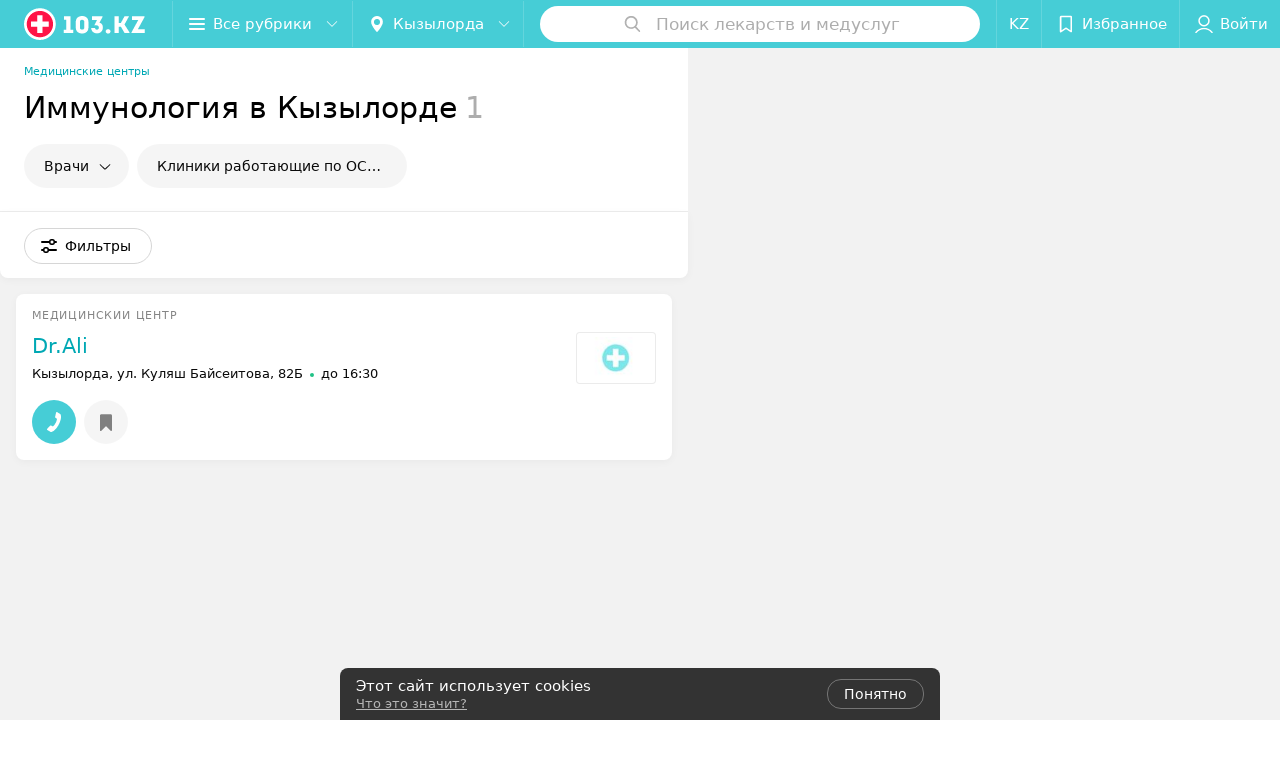

--- FILE ---
content_type: application/javascript; charset=utf-8
request_url: https://www.103.kz/list/immunologiya/kyzylorda/1_qBGMMxS0RzA.js
body_size: 9100
content:
window.__INITIAL_STATE__ = {"mobileApp":{"showIntro":0,"defaultTheme":"black","isMobileApp":false,"currentTheme":"black","visibleToolbar":true},"rubric":{"noindex":false,"info":{"id":91,"url":"immunologiya","title":"Иммунология","hasMap":true,"locale":"ru","section":{"id":"263","url":"allergology","title":"Аллергология","hasTopBanner":null,"isShowPageSection":false},"hasBanner":true,"sectionId":263,"allSections":[263],"specialities":[17,327],"sectionBanners":[{"params":{"p1":"csjuk","p2":"fgou","puid38":"47"},"isReload":true,"sectionId":263}],"showCityInTitle":true,"languageSettings":[],"reviewPlaceholder":null,"placeConnectionType":"manual","showRubricFastLinks":true,"allowBannerOnCatalog":false,"personalPagePathType":"by_rubric","showRubricCitiesLinks":true,"showPersonalFooterLinks":true,"personalPagePathRubricId":"91","personalPagePathRubricUrl":"immunologiya","template":{"id":91,"title":"Стандартный шаблон","isMain":1,"rubricId":91,"imageSize":"small","showCities":true,"pageViewType":"default","specialities":[17,327],"menuBlockType":"top_rubricator","pageLogicType":"places_list_rotated","pageUrlPrefix":"list","backgroundHref":null,"rubricatorType":"icon","backgroundImage":null,"priceSheetTypes":"all","backgroundMobile":null,"isFeedUrlsShowed":false,"showCompactImage":true,"isDisplayQrButton":false,"isShowStaffRating":false,"backgroundLeftSide":null,"isShowPlacesRating":true,"showRobotsInRubric":false,"backgroundColorCode":null,"backgroundRightSide":null,"defaultSortProducts":"popularity-down","rubricatorColorCode":null,"showAsCatalogListTab":false,"defaultViewTypeProducts":"list","rubricatorTextColorCode":null,"pageSeoDefaultTemplateType":"places_list","isDisplayConsultationButton":true}},"currentFastLink":null},"showCities":true,"location":{"protocol":"https:","slashes":true,"auth":null,"host":"103.kz","port":null,"hostname":"103.kz","hash":null,"search":null,"query":{},"pathname":"/list/immunologiya/kyzylorda/","path":"/list/immunologiya/kyzylorda/","href":"https://www.103.kz/list/immunologiya/kyzylorda/","www":true,"domain":"103.kz","subdomain":null,"baseURL":"https://www.103.kz/list/immunologiya/kyzylorda/","domains":["kz","103"],"origin":"https://www.103.kz","geo":{"city":"kyzylorda","cityObject":{"id":278024,"title":"Кызылорда","prepositionalTitle":"Кызылорде","url":"kyzylorda","isRegional":false,"latitude":44.8388,"longitude":65.5345,"zoom":11,"rubricMaps":null,"showInSelect":true,"dateTime":"2026-01-30T11:09:58+05:00"}},"rootURL":"https://www.103.kz/main/kyzylorda/","params":{"rubric":"immunologiya","city":"kyzylorda","template":"list","controller":"list"}},"fastLinks":[],"contactsPopup":{"id":null,"open":false,"launchedFrom":null,"success":false,"worktime":[],"contacts":[],"inNetwork":false,"placesCount":0,"phones":[],"opening_info":{},"address":{}},"offersPopup":{"offers":[],"buttons":[],"phones":[],"onShowContactsPopup":null,"onBookingClick":null,"showNumberPlace":null,"onPageRedirect":null,"url":"","placeUrl":"","href":""},"breadcrumbs":[{"href":null,"text":"Аллергология","isNativeLink":false},{"href":null,"text":"Иммунология в Кызылорде","isNativeLink":false}],"pagination":{"start":1,"end":false},"listBanners":[{"id":310,"params":{"p1":"csjul","p2":"fork"},"status":true,"adaptive":["tablet","phone"],"phoneWidth":768,"containerId":"17635651177246853","placementId":null,"showForPage":"all","tabletWidth":1000,"reloadsCount":"2","isAutoReloads":true,"reloadsInterval":"30","insertAfterPosition":3,"data":{"bt":52}},{"id":305,"params":{"p1":"dhjwo","p2":"y"},"status":true,"adaptive":["desktop"],"phoneWidth":768,"containerId":"17454816472792853","placementId":null,"showForPage":"all","tabletWidth":1000,"reloadsCount":null,"isAutoReloads":false,"reloadsInterval":null,"insertAfterPosition":5,"data":{"bt":52}},{"id":296,"params":{"p1":"dhfbt","p2":"fork"},"status":true,"adaptive":["tablet","phone"],"phoneWidth":768,"containerId":"17443006868576853","placementId":null,"showForPage":"all","tabletWidth":1000,"reloadsCount":"2","isAutoReloads":true,"reloadsInterval":"30","insertAfterPosition":5,"data":{"bt":52}}],"categoriesMenu":{"categories":[],"open":false,"pageIndex":-1,"menuLabel":"Все рубрики","selectedIndex":-1},"filters":{"filters":[{"id":2,"title":"Время работы","type":"worktime","showInFastLinks":false,"showedOptionsCount":5,"options":[{"id":"0","value":"круглосуточно","checked":false},{"id":"now","value":"работает сейчас","checked":false},{"id":"today","value":"работает сегодня","checked":false},{"id":"6","value":"с 6:00","checked":false},{"id":"7","value":"с 7:00","checked":false},{"id":"8","value":"с 8:00","checked":false},{"id":"-23","value":"до 23:00","checked":false},{"id":"-24","value":"до 24:00","checked":false},{"id":"-1","value":"до 01:00","checked":false},{"id":"-2","value":"до 02:00","checked":false},{"id":"-3","value":"до 03:00","checked":false}],"isVisible":true,"hasChecked":false},{"id":0,"type":"map","title":"Поиск по карте","isVisible":true,"options":[{"id":"on","value":"on"},{"id":"off","value":"off"}]}],"selected":[],"sorting":[],"showedFiltersCount":0,"nearbyPlacesFilter":{"isPending":false,"checked":false},"viewType":[]},"banner":{"included":true,"isOpened":true},"footer":[{"id":873,"status":true,"title":"Диагностика","url":null,"type":"title","items":[{"id":883,"status":true,"title":"Лабораторные анализы","url":"https://www.103.kz/list/analizy/almaty/","type":"item"},{"id":893,"status":true,"title":"УЗИ диагностика","url":"https://www.103.kz/list/uzi/almaty/","type":"item"},{"id":903,"status":true,"title":"Рентген","url":"https://www.103.kz/list/rentgen/almaty/","type":"item"},{"id":913,"status":true,"title":"Компьютерная томография (КТ)","url":"https://www.103.kz/list/kompyuternaya-tomografiya/almaty/","type":"item"},{"id":923,"status":true,"title":"Магниторезонансная томография (МРТ)","url":"https://www.103.kz/list/mrt/almaty/","type":"item"}]},{"id":853,"status":true,"title":"Стоматология","url":null,"type":"title","items":[{"id":1233,"status":true,"title":"Брекеты","url":"https://www.103.kz/list/ortodontiya-ustanovka-breketov/almaty/","type":"item"},{"id":1203,"status":true,"title":"Виниры","url":"https://www.103.kz/list/esteticheskaya-stomatologiya-restavracionnyje-viniry/almaty/","type":"item"},{"id":1241,"status":true,"title":"Цены на пломбу в стоматологиях","url":"https://www.103.kz/list/plombirovanie-zubov/almaty/","type":"item"},{"id":1288,"status":true,"title":"Стоматология по Kaspi Red в Алматы","url":"https://www.103.kz/list/stomatologiya-stomatologiya-v-rassrochku-kaspi-red/almaty/","type":"item"},{"id":973,"status":true,"title":"Отбеливание зубов","url":"https://www.103.kz/list/otbelivanie-zubov/almaty/","type":"item"},{"id":943,"status":true,"title":"Протезирование зубов","url":"https://www.103.kz/list/protezirovanie-zubov/almaty/","type":"item"},{"id":953,"status":true,"title":"Имплантация зубов","url":"https://www.103.kz/list/implantaciya-zubov/almaty/","type":"item"}]},{"id":1073,"status":true,"title":"Поиск лекарств","url":null,"type":"title","items":[{"id":1083,"status":true,"title":"Поиск лекарств в аптеках Алматы","url":"https://apteka.103.kz/","type":"item"},{"id":1053,"status":true,"title":"Лекарства в аптеках Алматы","url":"https://apteka.103.kz/lekarstva-almaty/?l=А","type":"item"},{"id":1063,"status":true,"title":"Аптеки","url":"https://apteka.103.kz/pharmacies/","type":"item"},{"id":1093,"status":true,"title":"Инструкции лекарственных средств","url":"https://tab.103.kz/","type":"item"}]},{"id":1292,"status":true,"title":"Врачи в Алматы","url":null,"type":"title","items":[{"id":1293,"status":true,"title":"Гастроэнтерологи в Алматы","url":"https://www.103.kz/doctor/gastroenterolog/almaty/","type":"item"},{"id":1294,"status":true,"title":"Гинекологи в Алматы","url":"https://www.103.kz/doctor/ginekolog/almaty/","type":"item"},{"id":1295,"status":true,"title":"Дерматологи в Алматы","url":"https://www.103.kz/doctor/dermatolog/almaty/","type":"item"},{"id":1296,"status":true,"title":"ЛОР в Алматы","url":"https://www.103.kz/doctor/lor/almaty/","type":"item"},{"id":1297,"status":true,"title":"Неврологи в Алматы","url":"https://www.103.kz/doctor/nevrolog/almaty/","type":"item"},{"id":1298,"status":true,"title":"Проктологи в Алматы","url":"https://www.103.kz/doctor/proktolog/almaty/","type":"item"},{"id":1334,"status":true,"title":"Психологи в Алматы","url":"https://www.103.kz/doctor/psiholog/almaty/","type":"item"},{"id":1299,"status":true,"title":"Урологи в Алматы","url":"https://www.103.kz/doctor/urolog/almaty/","type":"item"},{"id":1300,"status":true,"title":"Эндокринологи в Алматы","url":"https://www.103.kz/doctor/endokrinolog/almaty/","type":"item"}]},{"id":1301,"status":true,"title":"Врачи в Астане","url":null,"type":"title","items":[{"id":1322,"status":true,"title":"Аллергологи в Астане","url":"https://www.103.kz/doctor/allergolog/astana/","type":"item"},{"id":1302,"status":true,"title":"Гастроэнтерологи в Астане","url":"https://www.103.kz/doctor/gastroenterolog/astana/","type":"item"},{"id":1303,"status":true,"title":"Гинекологи в Астане","url":"https://www.103.kz/doctor/ginekolog/astana/","type":"item"},{"id":1304,"status":true,"title":"Дерматологи в Астане","url":"https://www.103.kz/doctor/dermatolog/astana/","type":"item"},{"id":1305,"status":true,"title":"ЛОР-врачи в Астане","url":"https://www.103.kz/doctor/lor/astana/","type":"item"},{"id":1306,"status":true,"title":"Неврологи в Астане","url":"https://www.103.kz/doctor/nevrolog/astana/","type":"item"},{"id":1328,"status":true,"title":"Ортопеды в Астане","url":"https://www.103.kz/doctor/ortoped/astana/","type":"item"},{"id":1307,"status":true,"title":"Проктологи в Астане","url":"https://www.103.kz/doctor/proktolog/astana/","type":"item"},{"id":1331,"status":true,"title":"Психологи в Астане","url":"https://www.103.kz/doctor/psiholog/astana/","type":"item"},{"id":1308,"status":true,"title":"Урологи в Астане","url":"https://www.103.kz/doctor/urolog/astana/","type":"item"},{"id":1309,"status":true,"title":"Эндокринологи в Астане","url":"https://www.103.kz/doctor/endokrinolog/astana/","type":"item"}]},{"id":1310,"status":true,"title":"Врачи в Шымкенте","url":null,"type":"title","items":[{"id":1325,"status":true,"title":"Аллергологи в Шымкенте","url":"https://www.103.kz/doctor/allergolog/shymkent/","type":"item"},{"id":1311,"status":true,"title":"Гастроэнтерологи в Шымкенте","url":"https://www.103.kz/doctor/gastroenterolog/shymkent/","type":"item"},{"id":1312,"status":true,"title":"Гинекологи в Шымкенте","url":"https://www.103.kz/doctor/ginekolog/shymkent/","type":"item"},{"id":1313,"status":true,"title":"Дерматологи в Шымкенте","url":"https://www.103.kz/doctor/dermatolog/shymkent/","type":"item"},{"id":1314,"status":true,"title":"ЛОР в Шымкенте","url":"https://www.103.kz/doctor/lor/shymkent/","type":"item"},{"id":1315,"status":true,"title":"Неврологи в Шымкенте","url":"https://www.103.kz/doctor/nevrolog/shymkent/","type":"item"},{"id":1316,"status":true,"title":"Проктологи в Шымкенте","url":"https://www.103.kz/doctor/proktolog/shymkent/","type":"item"},{"id":1337,"status":true,"title":"Психологи в Шымкенте","url":"https://www.103.kz/doctor/psiholog/shymkent/","type":"item"},{"id":1317,"status":true,"title":"Урологи в Шымкенте","url":"https://www.103.kz/doctor/urolog/shymkent/","type":"item"},{"id":1318,"status":true,"title":"Эндокринологи в Шымкенте","url":"https://www.103.kz/doctor/endokrinolog/shymkent/","type":"item"}]}],"cities":[{"id":1913,"title":"Алматы","prepositionalTitle":"Алматы","url":"almaty","isRegional":true,"latitude":43.277,"longitude":76.9235,"zoom":11,"rubricMaps":null,"showInSelect":true,"dateTime":"2026-01-30T11:09:58+05:00","isActive":false},{"id":2133,"title":"Астана","prepositionalTitle":"Астане","url":"astana","isRegional":true,"latitude":51.1384,"longitude":71.4558,"zoom":11,"rubricMaps":null,"showInSelect":true,"dateTime":"2026-01-30T11:09:58+05:00","isActive":false},{"id":278027,"title":"Шымкент","prepositionalTitle":"Шымкенте","url":"shymkent","isRegional":true,"latitude":42.3438,"longitude":69.6041,"zoom":12,"rubricMaps":null,"showInSelect":true,"dateTime":"2026-01-30T11:09:58+05:00","isActive":false},{"id":278014,"title":"Актобе","prepositionalTitle":"Актобе","url":"aktobe","isRegional":false,"latitude":50.2871,"longitude":57.2257,"zoom":12,"rubricMaps":null,"showInSelect":true,"dateTime":"2026-01-30T11:09:58+05:00","isActive":false},{"id":278018,"title":"Атырау","prepositionalTitle":"Атырау","url":"atyrau","isRegional":false,"latitude":47.1335,"longitude":51.9117,"zoom":12,"rubricMaps":null,"showInSelect":true,"dateTime":"2026-01-30T11:09:58+05:00","isActive":false},{"id":15789613,"title":"Весь Казахстан","prepositionalTitle":"Казахстане","url":"kazakhstan","isRegional":false,"latitude":48.843,"longitude":66.0938,"zoom":5,"rubricMaps":null,"showInSelect":true,"dateTime":"2026-01-30T11:09:58+05:00","isActive":false},{"id":2000,"title":"Караганда","prepositionalTitle":"Караганде","url":"karaganda","isRegional":false,"latitude":49.8223,"longitude":73.1089,"zoom":12,"rubricMaps":null,"showInSelect":true,"dateTime":"2026-01-30T11:09:58+05:00","isActive":false},{"id":15790063,"title":"Костанай","prepositionalTitle":"Костанае","url":"kostanay","isRegional":false,"latitude":53.2256,"longitude":63.6162,"zoom":11,"rubricMaps":null,"showInSelect":true,"dateTime":"2026-01-30T11:09:58+05:00","isActive":false},{"id":278024,"title":"Кызылорда","prepositionalTitle":"Кызылорде","url":"kyzylorda","isRegional":false,"latitude":44.8388,"longitude":65.5345,"zoom":11,"rubricMaps":null,"showInSelect":true,"dateTime":"2026-01-30T11:09:58+05:00","isActive":true},{"id":2070,"title":"Павлодар","prepositionalTitle":"Павлодаре","url":"pavlodar","isRegional":false,"latitude":52.2865,"longitude":76.9778,"zoom":11,"rubricMaps":null,"showInSelect":true,"dateTime":"2026-01-30T11:09:58+05:00","isActive":false},{"id":2079,"title":"Петропавловск","prepositionalTitle":"Петропавловске","url":"petropavlovsk","isRegional":false,"latitude":54.8721,"longitude":69.1712,"zoom":12,"rubricMaps":null,"showInSelect":true,"dateTime":"2026-01-30T11:09:58+05:00","isActive":false},{"id":15790053,"title":"Талдыкорган","prepositionalTitle":"Талдыкоргане","url":"taldykorgan","isRegional":false,"latitude":45.0185,"longitude":78.373,"zoom":12,"rubricMaps":null,"showInSelect":true,"dateTime":"2026-01-30T11:09:58+05:00","isActive":false},{"id":1940,"title":"Усть-Каменогорск","prepositionalTitle":"Усть-Каменогорске","url":"uk","isRegional":false,"latitude":49.9754,"longitude":82.5976,"zoom":12,"rubricMaps":null,"showInSelect":true,"dateTime":"2026-01-30T11:09:58+05:00","isActive":false}],"places":{"items":[{"id":10388673,"type":"default","text_type":"Медицинский центр","title":"Dr. Ali (Др. Али)","short_title":"Dr.Ali","short_description":null,"url":"doctor-ali","state":"free","is_enable_comments":true,"view_info":{"type":"compact","image":null,"imageResource":{"path":"/99/bc/4d","width":1800,"entity":"catalog_place_photo_default","height":1133,"server":"ms1","filename":"99bc4dc0fb16769c4ea25455a9e8558a.jpg"},"description":null,"default_page":"https://doctor-ali.103.kz/rubric/immunologiya/"},"address":{"floor":null,"office":null,"street":"ул. Куляш Байсеитова","building":"82Б","description":null,"city":{"id":278024,"type":"city","zoom":"11","title":"Кызылорда","latitude":"44.8388","longitude":"65.5345","isRegional":null,"showInSelect":"1","transcription":"kyzylorda","prepositionalTitle":"Кызылорде"},"market":null,"count_addresses":1,"linked_place_id":null,"hideCity":false,"officeType":null},"opening_info":{"is_open":true,"worktimes":null,"description":"до 16:30"},"adv_message":null,"buttons":[{"type":"favorites","title":"В избранное"}],"delivery_services":null,"props":[],"phone_count":3,"driveway":{"id":10359443,"coords":[44.8488,65.4823],"showMap":true,"title":"Dr. Ali (Др. Али)"},"phones":[{"id":"332102","sort_order":"1","description":"","type":"default","hideCountryCode":false,"countryCode":"7","phoneCode":"705","phoneNumber":"5653517"},{"id":"332103","sort_order":"2","description":"","type":"default","hideCountryCode":false,"countryCode":"7","phoneCode":"776","phoneNumber":"8866517"},{"id":"332104","sort_order":"3","description":"","type":"default","hideCountryCode":false,"countryCode":"7","phoneCode":"775","phoneNumber":"7967947"}],"logo":null,"forms":[],"staff":[],"integrations":[],"galleries":[],"integrations_with_services":null,"review":null,"reviewsCount":0,"photo_slider":[],"exist_offers":false,"placeRating":null,"offers":[],"delivery":{},"hasIntegrations":false,"showButtonAllAddresses":false,"shortTitle":"Dr.Ali","inNetwork":false,"placeUrl":"https://doctor-ali.103.kz","isSameDomain":true,"href":"https://doctor-ali.103.kz/rubric/immunologiya/","isPS":true,"offersViewType":"default"}],"placeIds":[],"rotationCycleNumber":17707,"premiumPlacesCount":0,"count":1,"offset":0,"searchArea":{},"networks":[],"staffLimit":5},"promoPlace":null,"promo":{"list":[],"uuid":"XaYvwl2lZL"},"page":{"name":"catalog","showCookiesNotification":true,"flags":{"isMobileApp":false,"isIOS":false,"isAndroid":false,"isIPhoneX":false,"isLog":false,"isError":false,"isFast":false,"isTest":false,"isCache":false,"isMark":false,"isFeature":false,"isToprubricator":false,"isCatalog":false,"isSvg":false,"isScript":false,"isMetrika":false},"groupNetworks":true,"placeConnectionType":"manual","title":"Иммунология","url":"immunologiya","sectionTitle":"Аллергология","sectionUrl":"allergology","isShowPageSection":false,"hasMap":true,"personalPagePathType":"by_rubric","template":{"id":91,"title":"Стандартный шаблон","isMain":1,"rubricId":91,"imageSize":"small","showCities":true,"pageViewType":"default","specialities":[17,327],"menuBlockType":"top_rubricator","pageLogicType":"places_list_rotated","pageUrlPrefix":"list","backgroundHref":null,"rubricatorType":"icon","backgroundImage":null,"priceSheetTypes":"all","backgroundMobile":null,"isFeedUrlsShowed":false,"showCompactImage":true,"isDisplayQrButton":false,"isShowStaffRating":false,"backgroundLeftSide":null,"isShowPlacesRating":true,"showRobotsInRubric":false,"backgroundColorCode":null,"backgroundRightSide":null,"defaultSortProducts":"popularity-down","rubricatorColorCode":null,"showAsCatalogListTab":false,"defaultViewTypeProducts":"list","rubricatorTextColorCode":null,"pageSeoDefaultTemplateType":"places_list","isDisplayConsultationButton":true},"rubricId":91,"cityId":278024,"sectionId":263,"allSections":[263]},"tabs":[],"seo":{"id":"129802","h1":"Иммунология в Кызылорде","title":"Иммунологические центры в Кызылорде – отзывы, цены, адреса на карте","keywords":null,"description":"Все клиники в Кызылорде, где есть отделения иммунологии, в каталоге медицинского портала ☛ 103.kz с ценами на услуги, телефонами ☎ и адресами.","text":"","textSeo":"","textTable":"","shortTitle":"Иммунология","useShortTitle":false},"map":{"markers":[],"cards":[],"zoom":13,"minZoom":5,"maxZoom":18,"coords":[],"userPosition":null,"activePlace":{"id":null,"uuid":0,"status":null},"bounds":null,"isFullScreen":false,"enableSearch":true,"isLargeUpScreenSize":false,"positionOnceUpdated":false,"resetOptions":false,"hasVisiblePoints":false,"rotationCycleNumber":0,"rubricId":null},"ui":{"Sidebar":{"filter":{"isOpened":false},"gdsRubricator":{"isOpened":false}},"Pagination":{"isLoading":false},"ItemsList":{"isLoading":false}},"i18n":{"lang":"ru","links":[],"userLang":null},"search":{"categories":[],"results":[],"history":[],"placeholder":"Поиск лекарств и медуслуг","isContentLoaded":false,"totalCount":0,"uuid":"_ZYCd9IEUs","isOpen":false,"showCategories":true,"redirect":true,"__value__":"","initialValue":"","__value_was_changed__":false},"forms":{},"apiKey":{"key":"3c202addfa558c6ac84639adb56d3d6a","timestamp":1769753399},"header":{"fixedNodes":[],"topOffset":0,"title":{"isOutside":false,"text":""}},"relinkingBlocks":{"rubrics":{"title":"Вам будет интересно","items":[]},"countries":{"title":"Иммунология в других городах","items":[]},"geoFastLinks":{"title":"Вам будет интересно","items":[]},"sectionsGeoFastLinks":{"title":"Смотрите также","items":[]}},"topRubricator":{"breadCrumbs":[{"id":32504,"icon":null,"imageBg":null,"max_depth_displayed":5,"has_link":true,"url":"https://www.103.kz/list/medicinskie-centry/kyzylorda/","params":{"type":"Catalog_Rubric","params":{"pageUrlPrefix":"list","cityUrl":"kyzylorda","sectionUrl":"kliniki","rubricUrl":"medicinskie-centry"}},"isSameDomain":true,"title":"Медицинские центры","shortTitle":"","childs":null,"type":"catalogPlaceRubric","isCurrentCategory":false,"isNativeLink":true,"href":"https://www.103.kz/list/medicinskie-centry/kyzylorda/","text":"Медицинские центры","nodeId":32504},{"id":32508,"icon":"https://static.103.kz/images/common/tree/891b4d41ada0c6042c97450b2ea52730.svg","imageBg":null,"max_depth_displayed":5,"has_link":false,"url":null,"params":null,"isSameDomain":false,"title":"Направления (услуги)","shortTitle":"","childs":null,"type":"none","isCurrentCategory":false,"isNativeLink":true,"href":null,"text":"Направления (услуги)","nodeId":32508},{"id":32124,"icon":null,"imageBg":null,"max_depth_displayed":5,"has_link":true,"url":"https://www.103.kz/list/immunologiya/kyzylorda/","params":{"type":"Catalog_Rubric","params":{"pageUrlPrefix":"list","cityUrl":"kyzylorda","sectionUrl":"allergology","rubricUrl":"immunologiya"}},"isSameDomain":true,"title":"Иммунология","shortTitle":"","childs":null,"type":"catalogPlaceRubric","isCurrentCategory":true,"isNativeLink":true,"href":null,"text":"Иммунология","nodeId":32124}],"items":[{"id":35809,"icon":null,"imageBg":null,"max_depth_displayed":5,"has_link":false,"url":null,"params":null,"isSameDomain":false,"title":"Врачи","shortTitle":"","childs":[{"id":35810,"icon":null,"imageBg":null,"max_depth_displayed":5,"has_link":true,"url":"https://www.103.kz/doctor/immunolog/almaty/","params":{"type":"External","params":{"cityUrl":"kyzylorda","url":"https://www.103.kz/doctor/immunolog/almaty/"}},"isSameDomain":true,"title":"Иммунолог в Алматы","shortTitle":"","childs":[],"type":"url"},{"id":36476,"icon":null,"imageBg":null,"max_depth_displayed":5,"has_link":true,"url":"https://www.103.kz/doctor/immunolog/astana/","params":{"type":"External","params":{"cityUrl":"kyzylorda","url":"https://www.103.kz/doctor/immunolog/astana/"}},"isSameDomain":true,"title":"Иммунолог в Астане","shortTitle":"","childs":[],"type":"url"},{"id":34938,"icon":null,"imageBg":null,"max_depth_displayed":5,"has_link":true,"url":"https://www.103.kz/doctor/detskij-immunolog/almaty/","params":{"type":"External","params":{"cityUrl":"kyzylorda","url":"https://www.103.kz/doctor/detskij-immunolog/almaty/"}},"isSameDomain":true,"title":"Детский иммунолог в Алматы","shortTitle":"","childs":[],"type":"url"},{"id":36230,"icon":null,"imageBg":null,"max_depth_displayed":5,"has_link":true,"url":"https://www.103.kz/doctor/detskij-immunolog/astana/","params":{"type":"External","params":{"cityUrl":"kyzylorda","url":"https://www.103.kz/doctor/detskij-immunolog/astana/"}},"isSameDomain":true,"title":"Детский иммунолог в Астане","shortTitle":"","childs":[],"type":"url"}],"type":"none"},{"id":43373,"icon":null,"imageBg":null,"max_depth_displayed":5,"has_link":true,"url":"https://www.103.kz/list/prikreplenie-k-poliklinike/kyzylorda/","params":{"type":"Catalog_Rubric","params":{"pageUrlPrefix":"list","cityUrl":"kyzylorda","sectionUrl":"kliniki","rubricUrl":"prikreplenie-k-poliklinike"}},"isSameDomain":true,"title":"Клиники работающие по ОСМС","shortTitle":"","childs":[],"type":"catalogPlaceRubric"}],"dynamicItems":[{"id":32504,"title":"Медицинские центры","short_title":null,"special_project_header":null,"icon":null,"type":"catalogPlaceRubric","has_link":true,"max_depth_displayed":5,"child_count":5,"item":{"title":"Медицинские центры","url":"medicinskie-centry","section":{"id":11,"title":"Клиники","url":"kliniki"},"template":{"id":2,"url":"list","page_logic_type":"places_list_rotated","title":"Стандартный шаблон"}},"description":null,"child":[32508],"url":"https://www.103.kz/list/medicinskie-centry/kyzylorda/","params":{"type":"Catalog_Rubric","params":{"pageUrlPrefix":"list","cityUrl":"kyzylorda","sectionUrl":"kliniki","rubricUrl":"medicinskie-centry"}},"imageBg":null,"removedChildCount":4,"parentId":null,"sortOrder":0},{"id":32508,"title":"Направления (услуги)","short_title":null,"special_project_header":null,"icon":"https://static.103.kz/images/common/tree/891b4d41ada0c6042c97450b2ea52730.svg","type":"none","has_link":false,"max_depth_displayed":5,"child_count":49,"item":null,"description":null,"child":[32124],"url":null,"params":null,"imageBg":null,"removedChildCount":48,"parentId":32504,"sortOrder":1},{"id":32124,"title":"Иммунология","short_title":null,"special_project_header":null,"icon":null,"type":"catalogPlaceRubric","has_link":true,"max_depth_displayed":5,"child_count":3,"item":{"title":"Иммунология","url":"immunologiya","section":{"id":263,"title":"Аллергология","url":"allergology"},"template":{"id":91,"url":"list","page_logic_type":"places_list_rotated","title":"Стандартный шаблон"}},"description":null,"child":[35809,43373],"url":"https://www.103.kz/list/immunologiya/kyzylorda/","params":{"type":"Catalog_Rubric","params":{"pageUrlPrefix":"list","cityUrl":"kyzylorda","sectionUrl":"allergology","rubricUrl":"immunologiya"}},"imageBg":null,"removedChildCount":1,"parentId":32508,"sortOrder":2,"isLast":false},{"id":35809,"title":"Врачи","short_title":null,"special_project_header":null,"icon":null,"type":"none","has_link":false,"max_depth_displayed":5,"child_count":6,"item":null,"description":"Введите описание пункта","child":[35810,36476,34938,36230],"url":null,"params":null,"imageBg":null,"removedChildCount":2,"parentId":32124,"sortOrder":3},{"id":35810,"title":"Иммунолог в Алматы","short_title":null,"special_project_header":null,"icon":null,"type":"url","has_link":true,"max_depth_displayed":5,"child_count":0,"item":{"url":"https://www.103.kz/doctor/immunolog/almaty/"},"description":"Введите описание пункта","childs":null,"child":[],"url":"https://www.103.kz/doctor/immunolog/almaty/","params":{"type":"External","params":{"cityUrl":"kyzylorda","url":"https://www.103.kz/doctor/immunolog/almaty/"}},"imageBg":null,"removedChildCount":0,"parentId":35809,"sortOrder":4},{"id":36476,"title":"Иммунолог в Астане","short_title":null,"special_project_header":null,"icon":null,"type":"url","has_link":true,"max_depth_displayed":5,"child_count":0,"item":{"url":"https://www.103.kz/doctor/immunolog/astana/"},"description":"Введите описание пункта","childs":null,"child":[],"url":"https://www.103.kz/doctor/immunolog/astana/","params":{"type":"External","params":{"cityUrl":"kyzylorda","url":"https://www.103.kz/doctor/immunolog/astana/"}},"imageBg":null,"removedChildCount":0,"parentId":35809,"sortOrder":5},{"id":34938,"title":"Детский иммунолог в Алматы","short_title":null,"special_project_header":null,"icon":null,"type":"url","has_link":true,"max_depth_displayed":5,"child_count":0,"item":{"url":"https://www.103.kz/doctor/detskij-immunolog/almaty/"},"description":"Введите описание пункта","childs":null,"child":[],"url":"https://www.103.kz/doctor/detskij-immunolog/almaty/","params":{"type":"External","params":{"cityUrl":"kyzylorda","url":"https://www.103.kz/doctor/detskij-immunolog/almaty/"}},"imageBg":null,"removedChildCount":0,"parentId":35809,"sortOrder":6},{"id":36230,"title":"Детский иммунолог в Астане","short_title":null,"special_project_header":null,"icon":null,"type":"url","has_link":true,"max_depth_displayed":5,"child_count":0,"item":{"url":"https://www.103.kz/doctor/detskij-immunolog/astana/"},"description":"Введите описание пункта","childs":null,"child":[],"url":"https://www.103.kz/doctor/detskij-immunolog/astana/","params":{"type":"External","params":{"cityUrl":"kyzylorda","url":"https://www.103.kz/doctor/detskij-immunolog/astana/"}},"imageBg":null,"removedChildCount":0,"parentId":35809,"sortOrder":7},{"id":43373,"title":"Клиники работающие по ОСМС","short_title":null,"special_project_header":null,"icon":null,"type":"catalogPlaceRubric","has_link":true,"max_depth_displayed":5,"child_count":0,"item":{"title":"Клиники работающие по ОСМС","url":"prikreplenie-k-poliklinike","section":{"id":11,"title":"Клиники","url":"kliniki"},"template":{"id":10194132,"url":"list","page_logic_type":"places_list_rotated","title":"Стандартный шаблон"}},"description":"Введите описание пункта","childs":null,"child":[],"url":"https://www.103.kz/list/prikreplenie-k-poliklinike/kyzylorda/","params":{"type":"Catalog_Rubric","params":{"pageUrlPrefix":"list","cityUrl":"kyzylorda","sectionUrl":"kliniki","rubricUrl":"prikreplenie-k-poliklinike"}},"imageBg":null,"removedChildCount":0,"parentId":32124,"sortOrder":8}],"viewType":"icon","activeNodeId":32124,"openNodeId":null,"loading":false,"isBackStep":false,"specialHeader":null,"selectedNode":{"id":32124,"title":"Иммунология","short_title":null,"special_project_header":null,"icon":null,"type":"catalogPlaceRubric","has_link":true,"max_depth_displayed":5,"child_count":3,"item":{"title":"Иммунология","url":"immunologiya","section":{"id":263,"title":"Аллергология","url":"allergology"},"template":{"id":91,"url":"list","page_logic_type":"places_list_rotated","title":"Стандартный шаблон"}},"description":null,"child":[35809,43373],"url":"https://www.103.kz/list/immunologiya/kyzylorda/","params":{"type":"Catalog_Rubric","params":{"pageUrlPrefix":"list","cityUrl":"kyzylorda","sectionUrl":"allergology","rubricUrl":"immunologiya"}},"imageBg":null,"removedChildCount":1,"parentId":32508,"sortOrder":2,"isLast":false}},"gdsRubricator":{"id":null,"items":[]},"rubricator":{"items":[],"activeNodeId":null,"loading":false,"selectedNode":{"title":"Выберите услугу"},"isBackStep":false,"openRubricatorFirstLevel":false,"dates":{},"rubricUrl":"immunologiya"},"toast":{"items":[]},"gallery":{"galleryPhotos":[],"title":"","startIndex":0,"placeHref":"","placeUrl":"","placeId":0},"searchBooking":{},"favorites":{"place":[],"drug":[]},"userInfo":{"user":{"permissionsAreSet":false,"authorized":false,"roles":[],"places":[],"networks":[],"loginPopup":{"open":false,"url":"","type":""},"loginURL":"https://www.103.kz/auth/login/","timezoneOffset":0}},"goods":{"items":[],"count":0,"topProducts":{"count":0,"topSellersIds":[]}},"settings":{},"profile":{"favoritePlaces":{"items":[],"isLoaded":false,"lazyPlaces":[],"count":0,"endScroll":false},"booking":{"actual":{"items":[],"total":0},"isLoaded":false,"active":{"dataState":"loading","is_owner":false},"showMoreLoading":false},"records":{"actual":{"items":[],"total":0,"isLoading":false},"archived":{"items":[],"total":0},"filtered":{"items":[],"total":0,"isLoading":false},"isLoaded":false,"searchValue":""}},"geolocation":{"userPosition":{},"status":"","errorCode":0},"sellerInfo":{},"labMap":{"hash":"320762a46e2f3eec582a08b4f4f3ab20"},"brandingSearch":[],"abTestInfo":[],"deliveriesPopup":{"open":false,"deliveryServices":[],"foodButtons":[],"name":""},"customBanner":null,"cookiesPopup":{"isOpenPopupCookies":false,"isClosed":false,"status":"default","checkboxGroup":[{"id":0,"text":"Функциональные/технические файлы cookie","description":"Используются для обеспечения функционирования сайта, например, сохранение настроек пользователя, поддержка аутентификации, обеспечение безопасности и конфиденциальности данных, управление сессией пользователя и предоставление технической поддержки. Данный тип файлов является обязательным и не подлежит отключению.","label":"technical","disabled":true,"checked":true,"isOpen":false},{"id":1,"text":"Аналитические файлы cookie","description":"Используются для оценки активности пользователя на сайте и анализа сведений о взаимодействия с ним, что помогает улучшать производительность сайта и делать его более удобным для использования. Данный тип файлов анонимизируется (обезличивается) и не содержит персональные данные пользователей.","label":"analytics","checked":false,"isOpen":false},{"id":2,"text":"Рекламные/маркетинговые файлы cookie","description":"Используются для целей маркетинга и улучшения качества рекламы, создавая профиль интересов пользователя и предлагая рекламу, которая наиболее соответствует его предпочтениям.","label":"advertising","checked":false,"isOpen":false}]}}